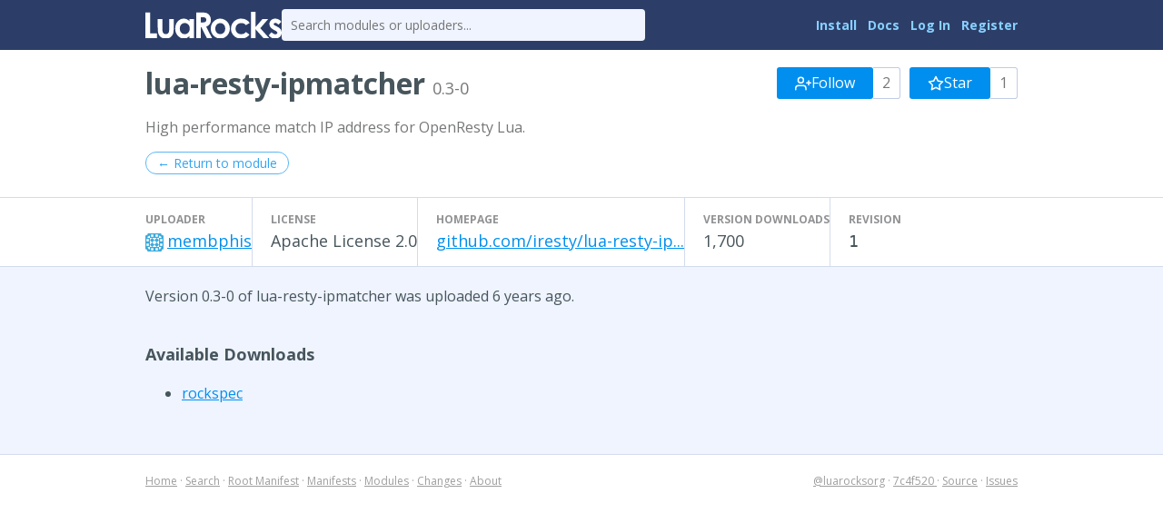

--- FILE ---
content_type: text/html
request_url: https://luarocks.org/modules/membphis/lua-resty-ipmatcher/0.3-0
body_size: 2208
content:
<!DOCTYPE HTML><html lang="en"><head><meta charset="utf-8"/><title>lua-resty-ipmatcher 0.3-0 - LuaRocks</title><link type="text/css" href="https://fonts.googleapis.com/css?family=Open+Sans:400italic,400,700" rel="stylesheet"/><link type="text/css" href="/static/icons/style.css" rel="stylesheet"/><link title="LuaRocks" type="application/opensearchdescription+xml" href="/static/opensearch.xml" rel="search"/><link href="/static/style.css?1768690202" rel="stylesheet"/>          <script type="text/javascript">
            if (window.location.hostname != "localhost") {
              var _gaq = _gaq || [];
              _gaq.push(['_setAccount', 'UA-136625-8']);
              _gaq.push(['_trackPageview']);

              (function() {
                var ga = document.createElement('script'); ga.type = 'text/javascript'; ga.async = true;
                ga.src = ('https:' == document.location.protocol ? 'https://ssl' : 'http://www') + '.google-analytics.com/ga.js';
                var s = document.getElementsByTagName('script')[0]; s.parentNode.insertBefore(ga, s);
              })();
            }
          </script>
        </head><body><main class="content"><header class="header"><div class="header_inner"><a href="/"><img src="/static/header_luarocks_name.svg" alt="LuaRocks" class="text_logo"/></a><form action="/search" method="GET" class="header_search"><input placeholder="Search modules or uploaders..." type="text" name="q"/></form><nav class="user_panel"><a href="https://github.com/luarocks/luarocks/blob/main/docs/download.md">Install</a> <a href="https://github.com/luarocks/luarocks/blob/main/docs/index.md">Docs</a> <a href="/login">Log In</a> <a href="/register">Register</a></nav></div></header><main class="module_version_page base_page base_widget" id="module_version_1823874"><div class="module_header_widget page_header_widget base_widget" id="module_header_7198147"><div class="page_header_inner"><h1>lua-resty-ipmatcher <span class="sub">0.3-0</span></h1><div class="right_tools"><div class="follow_area"><form method="post" action="/module/4634/follow/subscription"><input type="hidden" value="eyJrIjoiaVM4UXdhNGNSWjE5V2VOenM1Y2FTMFFseGFjamdGWXBvSWlLcWZrM055RT0ifQ==.AldshWCBMea4VZmuCQTCxmW9p14=" name="csrf_token"/><a class="button" href="/login?intent=follow_module&amp;return_to=https%3A%2F%2Fluarocks.org%2Fmodules%2Fmembphis%2Flua-resty-ipmatcher%2F0.3-0"><svg width="18" version="1.1" aria-hidden fill="none" role="img" viewBox="0 0 24 24" class="svgicon icon_user_plus" stroke-linecap="round" stroke-width="2" stroke-linejoin="round" height="18" stroke="currentColor"><path d="M16 21v-2a4 4 0 0 0-4-4H5a4 4 0 0 0-4 4v2"></path><circle cx="8.5" cy="7" r="4"></circle><line x1="20" y1="8" x2="20" y2="14"></line><line x1="23" y1="11" x2="17" y2="11"></line></svg> Follow</a><span class="followers_count">2</span></form><form method="post" action="/module/4634/follow/bookmark"><input type="hidden" value="eyJrIjoiaVM4UXdhNGNSWjE5V2VOenM1Y2FTMFFseGFjamdGWXBvSWlLcWZrM055RT0ifQ==.AldshWCBMea4VZmuCQTCxmW9p14=" name="csrf_token"/><a class="button" href="/login?intent=follow_module&amp;return_to=https%3A%2F%2Fluarocks.org%2Fmodules%2Fmembphis%2Flua-resty-ipmatcher%2F0.3-0"><svg width="18" version="1.1" aria-hidden fill="none" role="img" viewBox="0 0 24 24" class="svgicon icon_star" stroke-linecap="round" stroke-width="2" stroke-linejoin="round" height="18" stroke="currentColor"><polygon points="12 2 15.09 8.26 22 9.27 17 14.14 18.18 21.02 12 17.77 5.82 21.02 7 14.14 2 9.27 8.91 8.26 12 2" /></svg> Star</a><span class="followers_count">1</span></form></div></div></div><div class="page_header_inner"><p class="module_summary">High performance match IP address for OpenResty Lua.</p></div><div class="page_header_inner"><div class="nav_buttons"><a class="round_button" href="/modules/membphis/lua-resty-ipmatcher">← Return to module</a></div></div><div class="metadata_columns"><div class="metadata_columns_inner"><div class="column"><h3>Uploader</h3><a href="/modules/membphis"><img class="avatar" src="https://www.gravatar.com/avatar/58c3ee1845926794cff79cc254342ad3?d=identicon&amp;s=20"/></a><a href="/modules/membphis">membphis</a></div><div class="column"><h3>License</h3>Apache License 2.0</div><div class="column"><h3>Homepage</h3><a href="https://github.com/iresty/lua-resty-ipmatcher" class="external_url" rel="nofollow">github.com/iresty/lua-resty-ip...</a></div><div class="column"><h3>Version downloads</h3>1,700</div><div class="column"><h3>Revision</h3><code>1</code></div></div></div></div><div class="main_column"><p>Version 0.3-0 of lua-resty-ipmatcher was uploaded 6 years ago.</p><h3>Available Downloads</h3><ul class="rock_list"><li class="arch"><a href="/manifests/membphis/lua-resty-ipmatcher-0.3-0.rockspec">rockspec</a></li></ul></div></main></main><div class="footer"><div class="left"><a href="/">Home</a> &middot; <a href="/search">Search</a> &middot; <a href="/m/root">Root Manifest</a> &middot; <a href="/manifests">Manifests</a> &middot; <a href="/modules">Modules</a> &middot; <a href="/changes">Changes</a> &middot; <a href="/about">About</a></div><div class="right"><a href="https://twitter.com/luarocksorg">@luarocksorg</a> &middot; <a href="https://github.com/luarocks/luarocks-site/commit/7c4f520
" rel="nofollow">7c4f520
</a> &middot; <a href="https://github.com/luarocks/luarocks-site">Source</a> &middot; <a href="https://github.com/luarocks/luarocks-site/issues">Issues</a></div></div></body></html>

--- FILE ---
content_type: text/css
request_url: https://luarocks.org/static/icons/style.css
body_size: 407
content:
@font-face {
	font-family: 'icomoon';
	src:url('fonts/icomoon.eot?-yvzcle');
	src:url('fonts/icomoon.eot?#iefix-yvzcle') format('embedded-opentype'),
		url('fonts/icomoon.ttf?-yvzcle') format('truetype'),
		url('fonts/icomoon.woff?-yvzcle') format('woff'),
		url('fonts/icomoon.svg?-yvzcle#icomoon') format('svg');
	font-weight: normal;
	font-style: normal;
}

[class^="icon-"], [class*=" icon-"] {
	font-family: 'icomoon';
	speak: none;
	font-style: normal;
	font-weight: normal;
	font-variant: normal;
	text-transform: none;
	line-height: 1;

	/* Better Font Rendering =========== */
	-webkit-font-smoothing: antialiased;
	-moz-osx-font-smoothing: grayscale;
}

.icon-stats-dots:before {
	content: "\e600";
}
.icon-search:before {
	content: "\e601";
}
.icon-download:before {
	content: "\e602";
}
.icon-upload:before {
	content: "\e603";
}
.icon-twitter:before {
	content: "\e604";
}
.icon-github:before {
	content: "\e605";
}
